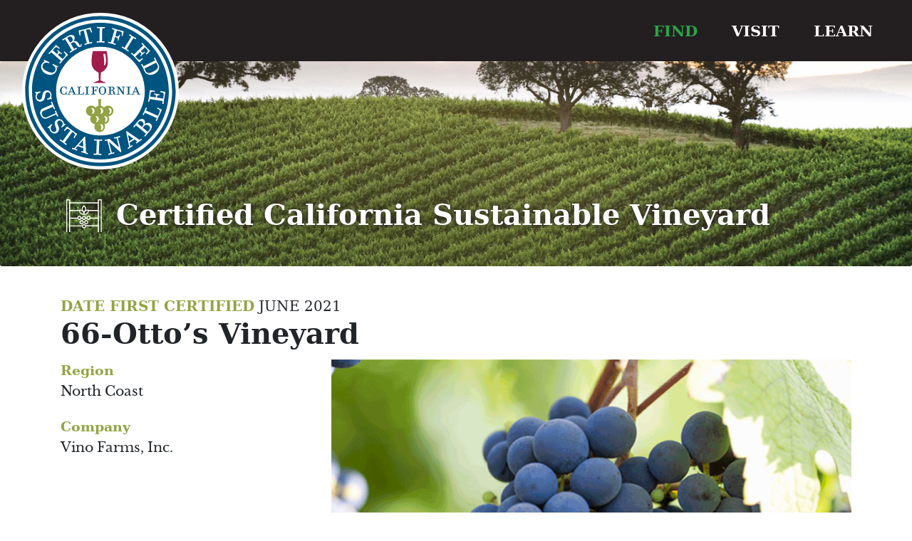

--- FILE ---
content_type: text/html; charset=UTF-8
request_url: https://californiasustainablewine.com/vineyard/66-ottos-vineyard
body_size: 4287
content:
<!DOCTYPE html>
<html lang="en" dir="ltr">
  <head>
    <meta charset="utf-8" />
<script async src="https://www.googletagmanager.com/gtag/js?id=UA-193493052-1"></script>
<script>window.dataLayer = window.dataLayer || [];function gtag(){dataLayer.push(arguments)};gtag("js", new Date());gtag("set", "developer_id.dMDhkMT", true);gtag("config", "UA-193493052-1", {"groups":"default","anonymize_ip":true,"page_placeholder":"PLACEHOLDER_page_path","allow_ad_personalization_signals":false});</script>
<meta name="Generator" content="Drupal 9 (https://www.drupal.org)" />
<meta name="MobileOptimized" content="width" />
<meta name="HandheldFriendly" content="true" />
<meta name="viewport" content="width=device-width, initial-scale=1, shrink-to-fit=no" />
<meta http-equiv="x-ua-compatible" content="ie=edge" />
<link rel="icon" href="/sites/default/files/favicon.ico" type="image/vnd.microsoft.icon" />
<link rel="canonical" href="https://californiasustainablewine.com/vineyard/66-ottos-vineyard" />
<link rel="shortlink" href="https://californiasustainablewine.com/node/99872" />

    <title>66-Otto’s Vineyard | Certified California Sustainable</title>
    <link rel="stylesheet" type="text/css" href="https://cloud.typography.com/6164298/6020612/css/fonts.css" />
    <link rel="stylesheet" media="all" href="/sites/default/files/css/css_Sl4LRMNAKgKC73I4WttbKaFTfRNzrtOxiNi3J1AifR8.css" />
<link rel="stylesheet" media="all" href="/sites/default/files/css/css_b3YoRgXnP4o8B7WFxunJse1Wwd9Uv9zakENKph5hnSs.css" />

    

    <link rel="apple-touch-icon" sizes="180x180" href="/apple-touch-icon.png">
    <link rel="icon" type="image/png" sizes="32x32" href="/favicon-32x32.png">
    <link rel="icon" type="image/png" sizes="16x16" href="/favicon-16x16.png">
    <link rel="manifest" href="/site.webmanifest">
    <link rel="mask-icon" href="/safari-pinned-tab.svg" color="#005480">
    <meta name="msapplication-TileColor" content="#603cba">
    <meta name="theme-color" content="#ffffff">

  </head>
  <body class="layout-no-sidebars has-featured-top page-node-99872 path-node node--type-vineyard fixed-top-nav shrink">
    <a href="#main-content" class="visually-hidden focusable skip-link">
      Skip to main content
    </a>
    
      <div class="dialog-off-canvas-main-canvas" data-off-canvas-main-canvas>
    
  
<div id="page-wrapper">
  <div id="page">
    <header id="header" class="header " role="banner" aria-label="Site header">
      <div class="container-fluid p-0">
                            <nav class="navbar fixed-top-shrink navbar-dark bg-dark navbar-expand-sm" id="navbar-main" >
                        <div class="container">
                            

      <a href="/" title="Home" rel="home" class="navbar-brand">
                        <img src="/themes/custom/fp_theme/images/cswa-logo-circle.svg" alt="Home" class="img-fluid d-inline-block align-top" />
                      <span class="ml-2 d-none d-md-inline site-name">Certified California Sustainable</span>
    </a>
    

                              <button class="navbar-toggler navbar-toggler-right" type="button" data-toggle="collapse" data-target="#CollapsingNavbar" aria-controls="CollapsingNavbar" aria-expanded="false" aria-label="Toggle navigation"><span class="navbar-toggler-icon"></span></button>
                <div class="collapse navbar-collapse " id="CollapsingNavbar">
                    <nav role="navigation" aria-labelledby="block-fp-theme-main-menu-menu" id="block-fp-theme-main-menu" class="ml-auto block block-menu navigation menu--main">
            
  <h2 class="visually-hidden" id="block-fp-theme-main-menu-menu">Main navigation</h2>
  

        
              <ul class="clearfix nav navbar-nav">
                    <li class="nav-item active">
                          <a href="/find" class="nav-link active nav-link--find" data-drupal-link-system-path="find">FIND</a>
              </li>
                <li class="nav-item">
                          <a href="/visit" class="nav-link nav-link--visit" data-drupal-link-system-path="node/34">VISIT</a>
              </li>
                <li class="nav-item">
                          <a href="/learn" class="nav-link nav-link--learn" data-drupal-link-system-path="node/98625">LEARN</a>
              </li>
        </ul>
  


  </nav>


                                </div>
                                                    </div>
                      </nav>
              </div>
    </header>
                      <div class="featured-top">
          <aside class="featured-top__inner section container-fluid p-0 clearfix" role="complementary">
              <section class="region region-featured-top">
    <div data-drupal-messages-fallback class="hidden"></div>

<div  id="block-certifiedcaliforniasustainablevineyard" class="block-content-hero_image jumbotron sliver" style="background-image:url('https://californiasustainablewine.com/sites/default/files/styles/sliver/public/images/hero/Artboard43.png?itok=Tf_NpE0G');">
  <div class="container">
    
        
          <div class="content">
        
<div  class="p-2 text-left jumbotron-text">
    
            <div class="text-formatted field field--name-body field--type-text-with-summary field--label-hidden field__item"><div class="icons">
<h2 class="text-align-left call-out icon vineyard-white">Certified California Sustainable Vineyard</h2>
</div>

</div>
      
  </div>
      </div>
      </div>
</div>

  </section>

          </aside>
        </div>
                        <div id="main-wrapper" class="layout-main-wrapper clearfix">
                  <div id="main" class="container">
            <div class="row row-offcanvas row-offcanvas-left clearfix">
                <main class="main-content col" id="content" role="main">
                  <section class="section">
                    <a id="main-content" tabindex="-1"></a>
                      <div id="block-fp-theme-content--2" class="block block-system block-system-main-block">
  
    
      <div class="content">
      
<article role="article" class="node node--type-vineyard node--view-mode-full clearfix">
  <header>
      </header>
  <div class="node__content clearfix">
    		  
  <div class="field field--name-field-date-first-certified field--type-datetime field--label-inline">
    <div class="field__label">Date first certified</div>
              <div class="field__item"><time datetime="2021-06-01T12:00:00Z" class="datetime">June 2021</time>
</div>
          </div>

            <div class="field field--name-field-display-title field--type-string field--label-hidden field__item"><h1 class="page-title">66-Otto’s Vineyard</h1>
</div>
      
<div  class="row">
    
<div  class="col-md-4">
    
  <div class="field field--name-field-region field--type-string field--label-above">
    <div class="field__label">Region</div>
              <div class="field__item">North Coast</div>
          </div>

  <div class="field field--name-field-organization field--type-entity-reference field--label-above">
    <div class="field__label">Company</div>
              <div class="field__item">Vino Farms, Inc.</div>
          </div>

  </div>
<div  class="col-md-8">
    
            <div class="field field--name-field-fp-image field--type-image field--label-hidden field__item">  <img loading="lazy" class="image-style-wine-label img-fluid" src="/sites/default/files/styles/wine_label/public/default_images/Vineyard%20Landing-Page-Grape-Bunch.png?itok=o21Hwk6J" width="1600" height="1600" alt="vineyards" title="vineyards" />


</div>
      
  </div>
  </div>
		  </div>
</article>

    </div>
  </div>


                  </section>
                </main>
                                        </div>
          </div>
              </div>
                                                <footer class="site-footer">
                                <div class="site-footer__top clearfix">
              <div id="block-greenfooter" class="block-content-footer block block-block-content block-block-contentec2a2ab9-51ee-4633-98e4-1214008a366f">
  
    
      <div class="content">
      
            <div class="text-formatted field field--name-body field--type-text-with-summary field--label-hidden field__item"><h4 class="text-align-center">Become a California Sustainable Winegrowing Ambassador</h4>

<p class="text-align-center">Take this <a href="https://ambassador.discovercaliforniawines.com/" rel="noopener" target="_blank" title="California Sustainable Winegrowing Ambassador Course">free one-hour course</a> to learn about sustainable winegrowing — now offered in English and Spanish.</p>
</div>
      
    </div>
  </div>


            <div class="footer-bg">
                
<div  id="block-footer-" class="block-content-footer block block-block-content block-block-content44ac269f-0241-4a3a-9534-4dd75c7560e9">
  
    
      <div class="content">
      
            <div class="text-formatted field field--name-body field--type-text-with-summary field--label-hidden field__item"><div class="container">
<div class="row align-items-end">
<div class="col-12 col-sm-12 col-md-12 align-items-stretch footer-logo"><img alt="Kiwi standing on oval" class="footer-logo-svg" data-entity-type="" data-entity-uuid="" src="/themes/custom/fp_theme/images/cswa-logo-circle.svg" /></div>
</div>
</div>
</div>
      
    </div>
  </div>
<nav role="navigation" aria-labelledby="block-mainnavigation-menu" id="block-mainnavigation" class="ml-auto block block-menu navigation menu--main">
            
  <h2 class="visually-hidden" id="block-mainnavigation-menu">Main navigation</h2>
  

        
              <ul class="clearfix nav navbar-nav">
                    <li class="nav-item active">
                          <a href="/find" class="nav-link active nav-link--find" data-drupal-link-system-path="find">FIND</a>
              </li>
                <li class="nav-item">
                          <a href="/visit" class="nav-link nav-link--visit" data-drupal-link-system-path="node/34">VISIT</a>
              </li>
                <li class="nav-item">
                          <a href="/learn" class="nav-link nav-link--learn" data-drupal-link-system-path="node/98625">LEARN</a>
              </li>
        </ul>
  


  </nav>
<div id="block-footeraddress" class="block-content-footer block block-block-content block-block-content71d7a4a3-f68c-4897-9b8e-297cdc3844ad">
  
    
      <div class="content">
      
            <div class="text-formatted field field--name-body field--type-text-with-summary field--label-hidden field__item"><p class="text-align-center"><a href="mailto:info@sustainablewinegrowing.org">info@sustainablewinegrowing.org</a><br />
<a href="/node/99203#about">About CSWA</a> | Copyright 2021&nbsp;| <a href="https://live-cswa-2020.pantheonsite.io/sites/default/files/files/Terms%20and%20Conditions%20californiasustainablewine.com.docx" target="_blank" title="Privacy Policy Website Terms and Conditions ">Privacy Disclaimer</a></p>
</div>
      
    </div>
  </div>


              
                <div id="block-tanfooter" class="block-content-footer block block-block-content block-block-contentb5a425d3-3dc1-4d83-935e-e821950317bc">
  
    
      <div class="content">
      
            <div class="text-formatted field field--name-body field--type-text-with-summary field--label-hidden field__item"><p class="text-align-center">Work for a California winery or vineyard and want to get certified? <a href="https://www.sustainablewinegrowing.org/certified-sustainable-winegrowing.php" target="_blank" title="Certified California Sustainable Winegrowing - Learn more!">Learn more. </a></p>
</div>
      
    </div>
  </div>


            </div>
          </div>
                                  </footer>
  </div>
</div>

  </div>

    
    <script type="application/json" data-drupal-selector="drupal-settings-json">{"path":{"baseUrl":"\/","scriptPath":null,"pathPrefix":"","currentPath":"node\/99872","currentPathIsAdmin":false,"isFront":false,"currentLanguage":"en"},"pluralDelimiter":"\u0003","suppressDeprecationErrors":true,"google_analytics":{"account":"UA-193493052-1","trackOutbound":true,"trackMailto":true,"trackTel":true,"trackDownload":true,"trackDownloadExtensions":"7z|aac|arc|arj|asf|asx|avi|bin|csv|doc(x|m)?|dot(x|m)?|exe|flv|gif|gz|gzip|hqx|jar|jpe?g|js|mp(2|3|4|e?g)|mov(ie)?|msi|msp|pdf|phps|png|ppt(x|m)?|pot(x|m)?|pps(x|m)?|ppam|sld(x|m)?|thmx|qtm?|ra(m|r)?|sea|sit|tar|tgz|torrent|txt|wav|wma|wmv|wpd|xls(x|m|b)?|xlt(x|m)|xlam|xml|z|zip","trackDomainMode":1},"field_group":{"html_element":{"mode":"default","context":"view","settings":{"classes":"p-2 text-left jumbotron-text","id":"","element":"div","show_label":false,"label_element":"h3","label_element_classes":"","attributes":"","effect":"none","speed":"fast"}}},"user":{"uid":0,"permissionsHash":"ad5429d54b3e4be3893389dd67951878cc765154f2fc84eee363545636dc962e"}}</script>
<script src="/sites/default/files/js/js_af5QPCY5Cq3FvH3aUmuiD5rj3jH2wIlPRsLhp0vyEEI.js"></script>

  </body>
</html>


--- FILE ---
content_type: image/svg+xml
request_url: https://californiasustainablewine.com/themes/custom/fp_theme/images/cswa-logo-circle.svg
body_size: 9371
content:
<?xml version="1.0" encoding="utf-8"?>
<!-- Generator: Adobe Illustrator 24.0.3, SVG Export Plug-In . SVG Version: 6.00 Build 0)  -->
<svg version="1.1" id="Layer_1" xmlns="http://www.w3.org/2000/svg" xmlns:xlink="http://www.w3.org/1999/xlink" x="0px" y="0px"
	 viewBox="0 0 151.46 151.46" style="enable-background:new 0 0 151.46 151.46;" xml:space="preserve">
<style type="text/css">
	.st0{fill:#F8F8F7;}
	.st1{fill:#FFFFFF;}
	.st2{fill:#005480;}
	.st3{fill:#92A244;}
	.st4{fill:#A21C49;}
</style>
<g>
	<circle class="st1" cx="75.73" cy="75.73" r="75.73"/>
	<g>
		<path class="st2" d="M75.73,3.04c-40.14,0-72.69,32.54-72.69,72.69c0,40.14,32.54,72.69,72.69,72.69
			c40.14,0,72.69-32.54,72.69-72.69C148.42,35.59,115.88,3.04,75.73,3.04z M75.73,144.97c-38.18,0-69.24-31.06-69.24-69.24
			S37.55,6.49,75.73,6.49c38.18,0,69.24,31.06,69.24,69.24S113.91,144.97,75.73,144.97z"/>
		<path class="st2" d="M75.73,9.62c-36.51,0-66.11,29.6-66.11,66.11s29.6,66.11,66.11,66.11c36.51,0,66.11-29.6,66.11-66.11
			S112.24,9.62,75.73,9.62z M118.58,75.73c0,23.63-19.22,42.85-42.85,42.85S32.88,99.36,32.88,75.73S52.1,32.88,75.73,32.88
			S118.58,52.1,118.58,75.73z"/>
		<g>
			<path class="st2" d="M42.76,71.28c-0.28,0-0.3,0.19-0.3,0.36c0,0.11-0.07,0.22-0.17,0.3c-0.45-0.37-0.97-0.73-2.02-0.73
				c-1.95,0-3.59,1.61-3.59,3.98c0,2.38,1.65,3.97,3.59,3.97c1.07,0,1.55-0.3,2.02-0.71c0.09,0.06,0.17,0.17,0.17,0.3
				s0.04,0.36,0.3,0.36c0.28,0,0.3-0.15,0.3-0.34v-2.34c0-0.15-0.02-0.36-0.3-0.36c-0.28,0-0.3,0.24-0.3,0.36
				c0,1.18-0.9,2.13-2.08,2.13c-1.42,0-2.21-0.92-2.21-3.37c0-2.47,0.79-3.37,2.21-3.37c1.18,0,2.08,0.95,2.08,2.11
				c0,0.15,0.02,0.36,0.3,0.36c0.28,0,0.3-0.21,0.3-0.36v-2.32C43.06,71.41,43.02,71.28,42.76,71.28z"/>
			<path class="st2" d="M52.21,78.41c-0.19,0-0.24,0.02-0.84,0.02l-2.94-6.96c-0.07-0.19-0.11-0.26-0.3-0.26
				c-0.19,0-0.24,0.09-0.3,0.26l-3.03,6.96c-0.51,0-0.65-0.02-0.84-0.02c-0.15,0-0.28,0.13-0.28,0.34c0,0.21,0.13,0.32,0.28,0.32
				c0.17,0,0.28-0.09,1.18-0.09c0.94,0,1.03,0.09,1.22,0.09c0.13,0,0.28-0.11,0.28-0.32c0-0.21-0.15-0.34-0.28-0.34
				c-0.19,0-0.41,0.02-0.88,0.02l0.69-1.61h3.12l0.67,1.61c-0.54,0-0.6-0.02-0.79-0.02c-0.13,0-0.28,0.13-0.28,0.34
				c0,0.21,0.15,0.32,0.28,0.32c0.19,0,0.3-0.09,1.5-0.09h0.02c1.27,0,1.33,0.09,1.52,0.09c0.13,0,0.28-0.11,0.28-0.32
				C52.49,78.54,52.34,78.41,52.21,78.41z M46.44,76.16l1.31-3.01l1.25,3.01H46.44z"/>
			<path class="st2" d="M59.45,76.5c-0.21,0-0.32,0.13-0.32,0.28c0,1.33-0.3,1.68-1.37,1.68h-1.91v-6.53c0.9,0,1.01,0.02,1.2,0.02
				c0.15,0,0.28-0.11,0.28-0.32c0-0.21-0.13-0.34-0.28-0.34c-0.19,0-0.3,0.09-1.81,0.09h-0.09c-1.52,0-1.63-0.09-1.81-0.09
				c-0.15,0-0.28,0.13-0.28,0.34c0,0.21,0.13,0.32,0.28,0.32c0.19,0,0.3-0.02,1.2-0.02v6.49c-0.9,0-1.01-0.02-1.2-0.02
				c-0.15,0-0.28,0.13-0.28,0.34c0,0.21,0.13,0.32,0.28,0.32c0.19,0,0.3-0.09,1.81-0.09l3.18,0.04c0.3,0,0.88,0.07,1.05,0.07
				c0.15,0,0.28-0.13,0.28-0.32v-0.52c0-0.77,0.07-1.27,0.07-1.46C59.73,76.63,59.63,76.5,59.45,76.5z"/>
			<path class="st2" d="M60.96,78.41c-0.15,0-0.28,0.13-0.28,0.34c0,0.21,0.13,0.32,0.28,0.32c0.19,0,0.3-0.09,1.81-0.09h0.09
				c1.52,0,1.63,0.09,1.81,0.09c0.15,0,0.28-0.11,0.28-0.32c0-0.21-0.13-0.34-0.28-0.34c-0.19,0-0.3,0.02-1.2,0.02v-6.49
				c0.9,0,1.01,0.02,1.2,0.02c0.15,0,0.28-0.11,0.28-0.32c0-0.21-0.13-0.34-0.28-0.34c-0.19,0-0.3,0.09-1.81,0.09h-0.09
				c-1.52,0-1.63-0.09-1.81-0.09c-0.15,0-0.28,0.13-0.28,0.34c0,0.21,0.13,0.32,0.28,0.32c0.19,0,0.3-0.02,1.2-0.02v6.49
				C61.26,78.43,61.15,78.41,60.96,78.41z"/>
			<path class="st2" d="M71.22,71.92c1.08,0,1.38,0.34,1.38,1.68c0,0.13,0.11,0.28,0.3,0.28c0.21,0,0.3-0.15,0.3-0.28
				c0-0.19-0.07-0.71-0.07-1.48v-0.51c0-0.21-0.13-0.34-0.28-0.34c-0.17,0-0.75,0.09-1.05,0.09c-0.36,0-2.58,0.02-3.01,0.02
				c-1.52,0-1.63-0.09-1.81-0.09c-0.15,0-0.28,0.13-0.28,0.34c0,0.21,0.13,0.32,0.28,0.32c0.19,0,0.3-0.02,1.2-0.02v6.45
				c-0.9,0-1.01,0-1.2,0c-0.15,0-0.28,0.11-0.28,0.32c0,0.21,0.13,0.34,0.28,0.34c0.19,0,0.3-0.09,1.81-0.09h0.09
				c1.52,0,1.63,0.09,1.81,0.09c0.15,0,0.28-0.13,0.28-0.34c0-0.21-0.13-0.32-0.28-0.32c-0.19,0-0.3,0-1.2,0V75.3h1.01
				c0.45,0,0.82,0.36,0.82,0.9c0,0.17,0.04,0.32,0.24,0.32c0.21,0,0.21-0.15,0.21-0.32c0-0.19-0.04-0.43-0.04-1.09v-0.19
				c0-0.65,0.04-0.9,0.04-1.09c0-0.17,0-0.32-0.21-0.32c-0.21,0-0.24,0.15-0.24,0.32c0,0.54-0.37,0.9-0.82,0.9h-1.01v-2.82H71.22z"
				/>
			<path class="st2" d="M74.07,75.19c0,2.38,1.65,3.97,3.59,3.97c1.96,0,3.59-1.59,3.59-3.97c0-2.38-1.63-3.98-3.59-3.98
				C75.71,71.21,74.07,72.82,74.07,75.19z M79.75,75.19c0,2.54-0.73,3.37-2.09,3.37c-1.37,0-2.1-0.82-2.1-3.37
				c0-2.54,0.73-3.37,2.1-3.37C79.02,71.82,79.75,72.65,79.75,75.19z"/>
			<path class="st2" d="M90.14,78.07c-0.15,0-0.28,0.13-0.28,0.3c0,0.22-0.04,0.39-0.28,0.39c-0.22,0-0.34-0.19-0.34-0.49
				c0-0.39,0.06-0.49,0.06-1.27c0-0.88-0.6-1.78-1.78-2.08c0.9-0.19,1.78-0.9,1.78-1.76c0-0.97-0.9-1.81-2.9-1.81
				c-0.47,0-1.16,0.04-1.53,0.04c-1.42,0-1.53-0.09-1.72-0.09c-0.15,0-0.28,0.13-0.28,0.34c0,0.21,0.13,0.32,0.28,0.32
				c0.19,0,0.3-0.02,1.2-0.02v6.49c-0.9,0-1.01-0.02-1.2-0.02c-0.15,0-0.28,0.13-0.28,0.34c0,0.21,0.13,0.32,0.28,0.32
				c0.19,0,0.3-0.09,1.81-0.09h0.09c1.52,0,1.63,0.09,1.81,0.09c0.15,0,0.28-0.11,0.28-0.32c0-0.21-0.13-0.34-0.28-0.34
				c-0.19,0-0.3,0.02-1.2,0.02v-3.14h0.73c1.37,0,1.57,0.49,1.57,1.72c0,1.78,0.6,2.21,1.53,2.21c0.39,0,0.94-0.28,0.94-0.86
				C90.44,78.2,90.31,78.07,90.14,78.07z M86.08,74.74h-0.41v-2.82c0,0,0.39,0,0.52,0c1.29,0,1.72,0.41,1.72,1.31
				C87.91,74.37,87.28,74.74,86.08,74.74z"/>
			<path class="st2" d="M99.27,71.3c-0.19,0-0.28,0.09-1.37,0.09h-0.04c-1.07,0-1.16-0.09-1.35-0.09c-0.15,0-0.28,0.13-0.28,0.34
				c0,0.21,0.13,0.32,0.28,0.32c0.19,0,0.26-0.02,1.05-0.02v4.79l-3.4-4.88c-0.26-0.37-0.37-0.47-0.6-0.47
				c-0.13,0-0.34,0.02-0.52,0.02h-0.17c-1.09,0-1.18-0.09-1.37-0.09c-0.13,0-0.28,0.13-0.28,0.34c0,0.21,0.15,0.32,0.28,0.32
				c0.19,0,0.28-0.02,1.05-0.02v6.49c-0.77,0-0.86-0.02-1.05-0.02c-0.13,0-0.28,0.13-0.28,0.34c0,0.21,0.15,0.32,0.28,0.32
				c0.19,0,0.28-0.09,1.37-0.09h0.04c1.08,0,1.16,0.09,1.35,0.09c0.15,0,0.28-0.11,0.28-0.32c0-0.21-0.13-0.34-0.28-0.34
				c-0.19,0-0.28,0.02-1.05,0.02v-5.65l4.28,6.15c0.15,0.19,0.23,0.26,0.41,0.26c0.15,0,0.32-0.09,0.32-0.43v-6.83
				c0.77,0,0.86,0.02,1.05,0.02c0.13,0,0.28-0.11,0.28-0.32C99.55,71.43,99.4,71.3,99.27,71.3z"/>
			<path class="st2" d="M104.79,71.95c0.15,0,0.28-0.11,0.28-0.32c0-0.21-0.13-0.34-0.28-0.34c-0.19,0-0.3,0.09-1.81,0.09h-0.09
				c-1.52,0-1.63-0.09-1.81-0.09c-0.15,0-0.28,0.13-0.28,0.34c0,0.21,0.13,0.32,0.28,0.32c0.19,0,0.3-0.02,1.2-0.02v6.49
				c-0.9,0-1.01-0.02-1.2-0.02c-0.15,0-0.28,0.13-0.28,0.34c0,0.21,0.13,0.32,0.28,0.32c0.19,0,0.3-0.09,1.81-0.09h0.09
				c1.52,0,1.63,0.09,1.81,0.09c0.15,0,0.28-0.11,0.28-0.32c0-0.21-0.13-0.34-0.28-0.34c-0.19,0-0.3,0.02-1.2,0.02v-6.49
				C104.49,71.94,104.6,71.95,104.79,71.95z"/>
			<path class="st2" d="M105.84,78.41c-0.15,0-0.28,0.13-0.28,0.34c0,0.21,0.13,0.32,0.28,0.32c0.17,0,0.28-0.09,1.18-0.09
				c0.94,0,1.03,0.09,1.22,0.09c0.13,0,0.28-0.11,0.28-0.32c0-0.21-0.15-0.34-0.28-0.34c-0.19,0-0.41,0.02-0.88,0.02l0.69-1.61h3.12
				l0.67,1.61c-0.54,0-0.6-0.02-0.79-0.02c-0.13,0-0.28,0.13-0.28,0.34c0,0.21,0.15,0.32,0.28,0.32c0.19,0,0.3-0.09,1.5-0.09h0.02
				c1.27,0,1.33,0.09,1.52,0.09c0.13,0,0.28-0.11,0.28-0.32c0-0.21-0.15-0.34-0.28-0.34c-0.19,0-0.24,0.02-0.84,0.02l-2.94-6.96
				c-0.07-0.19-0.11-0.26-0.3-0.26c-0.19,0-0.24,0.09-0.3,0.26l-3.03,6.96C106.17,78.43,106.03,78.41,105.84,78.41z M109.64,73.15
				l1.25,3.01h-2.56L109.64,73.15z"/>
		</g>
		<path class="st3" d="M83.1,89.74c-1.65,0-3.12,0.79-4.06,2.01c-0.73-0.95-1.78-1.64-2.99-1.9l0.27-6.3h-2.7l0.26,6.31
			c-1.2,0.26-2.23,0.95-2.96,1.89c-0.93-1.23-2.4-2.02-4.06-2.02c-2.82,0-5.11,2.29-5.11,5.12c0,2.73,2.15,4.95,4.86,5.1
			c-0.5,0.78-0.79,1.71-0.79,2.72c0,2.67,2.06,4.86,4.67,5.09c-0.39,0.73-0.62,1.56-0.62,2.44c0,2.82,2.29,5.11,5.11,5.11
			c2.82,0,5.12-2.29,5.12-5.11c0-0.88-0.23-1.71-0.61-2.44c2.62-0.22,4.67-2.41,4.67-5.09c0-1-0.3-1.93-0.79-2.72
			c2.69-0.14,4.85-2.37,4.85-5.1C88.22,92.03,85.93,89.74,83.1,89.74z M67.59,97.73c-0.19-0.54,0.79-1.63,0.64-2.83
			c-0.23-1.91-1.28-2-1.21-2.58c0.06-0.57,2.81-0.6,3.03,2.32C70.22,97.04,67.78,98.27,67.59,97.73z M71.7,105.67
			c-0.19-0.54,0.78-1.62,0.64-2.83c-0.23-1.91-1.28-2-1.21-2.58c0.07-0.57,2.82-0.6,3.02,2.32
			C74.32,104.98,71.88,106.21,71.7,105.67z M78.29,94.64c0.17,2.4-2.26,3.63-2.45,3.09c-0.19-0.54,0.78-1.63,0.64-2.83
			c-0.24-1.91-1.28-2-1.22-2.58C75.33,91.75,78.08,91.72,78.29,94.64z M76.01,113.4c-0.18-0.54,0.79-1.62,0.64-2.83
			c-0.23-1.91-1.27-2.01-1.21-2.58c0.07-0.57,2.82-0.6,3.03,2.32C78.64,112.71,76.2,113.94,76.01,113.4z M80.03,105.67
			c-0.19-0.54,0.78-1.62,0.64-2.83c-0.24-1.91-1.28-2-1.21-2.58c0.07-0.57,2.81-0.6,3.03,2.32
			C82.65,104.98,80.21,106.21,80.03,105.67z M84.08,97.73c-0.18-0.54,0.79-1.63,0.64-2.83c-0.24-1.91-1.28-2-1.21-2.58
			c0.07-0.57,2.81-0.6,3.02,2.32C86.71,97.04,84.27,98.27,84.08,97.73z"/>
		<path class="st4" d="M73.88,57.88l0.32,7.47c-3.27,1.43-6.05,2.51-6.06,2.52h13.7c-0.01-0.01-2.8-1.1-6.07-2.53l0.32-7.46
			c3.06-1.58,5.91-4.07,6.51-7.56c0.7-4.03-0.19-9.69-0.96-13.38H68.33c-0.76,3.69-1.65,9.35-0.95,13.38
			C67.98,53.8,70.83,56.31,73.88,57.88z M78.84,39.73l0.11-0.01l0.13,0h0.93l0.05,0c0.26,0.05,0.3,0.33,0.32,0.4
			c0,0.01,0.61,2.97,0.66,5.99c0,0.05,0,0.11,0,0.17c-0.03,2.05-0.49,4.02-1.27,4.52c-0.09,0.05-0.17,0.08-0.27,0.08
			c-0.24,0-0.36-0.17-0.33-0.37c0.08-0.58,0.18-1.59,0.18-2.4c0-3.35-0.74-7.68-0.77-7.85c-0.01-0.04-0.01-0.08-0.02-0.13
			C78.53,39.83,78.78,39.74,78.84,39.73z"/>
		<g>
			<g>
				<path class="st1" d="M13.09,81.66c-0.2-1.47,0.33-2.97,0.78-3.73c-0.16-0.08-0.36-0.19-0.65-0.15
					c-0.47,0.07-0.67-0.01-0.72-0.42c-0.06-0.48,0.17-0.62,0.53-0.67l4.12-0.57c0.36-0.05,0.67,0.02,0.73,0.46
					c0.06,0.44-0.29,0.59-0.58,0.63c-2.24,0.31-3.31,2.65-3.11,4.12c0.22,1.61,1.01,3.03,2.99,2.75c1.26-0.17,1.87-1.16,2.19-3.09
					l0.25-1.43c0.33-1.86,1.23-4.14,3.83-4.5c2.89-0.4,4.62,1.73,4.95,4.08c0.17,1.26-0.19,2.39-0.57,3.04
					c0.01,0.07,0.13,0.19,0.35,0.16c0.32-0.05,0.67,0.01,0.72,0.42c0.06,0.48-0.21,0.59-0.54,0.63l-3.58,0.5
					c-0.29,0.04-0.63-0.02-0.69-0.43c-0.06-0.48,0.29-0.6,0.54-0.63c1.2-0.17,2.96-1.25,2.65-3.54c-0.2-1.47-1.12-2.8-2.82-2.57
					c-1.19,0.17-1.86,1.23-2.02,2.44l-0.21,1.66c-0.39,2.77-1.61,4.64-4.1,4.99C15.16,86.25,13.42,84.12,13.09,81.66z"/>
				<path class="st1" d="M19.46,99.07c0.83,1.93,2.52,2.63,4.44,1.81l8.65-3.72c-0.57-1.33-0.66-1.44-0.8-1.76
					c-0.1-0.22,0-0.56,0.36-0.72c0.37-0.16,0.71-0.01,0.81,0.21c0.14,0.32,0.04,0.55,0.83,2.39l0.01,0.03
					c0.8,1.87,1.03,1.92,1.16,2.24c0.1,0.22-0.03,0.58-0.4,0.74c-0.37,0.16-0.68-0.01-0.78-0.23c-0.13-0.32-0.17-0.49-0.73-1.79
					l-8.65,3.72c-2.92,1.26-5.23-0.34-6.36-2.97c-1.1-2.57-0.68-5.37,2.24-6.63l8.65-3.72c-0.67-1.55-0.77-1.69-0.91-2.01
					c-0.11-0.25,0-0.56,0.37-0.72c0.37-0.16,0.7-0.04,0.81,0.21c0.13,0.32,0.04,0.55,1.15,3.15l0.05,0.13
					c1.12,2.6,1.37,2.71,1.5,3.03c0.09,0.22-0.03,0.58-0.4,0.74c-0.37,0.16-0.68-0.01-0.78-0.23c-0.13-0.32-0.18-0.52-0.84-2.04
					l-9.06,3.89C18.9,95.64,18.76,97.42,19.46,99.07z"/>
				<path class="st1" d="M27.59,114.71c-0.93-1.15-1.26-2.71-1.26-3.59c-0.18,0.01-0.41,0.02-0.63,0.2
					c-0.37,0.3-0.58,0.33-0.84,0.01c-0.3-0.37-0.17-0.61,0.11-0.84l3.24-2.62c0.28-0.23,0.57-0.33,0.86,0.02
					c0.28,0.35,0.06,0.66-0.17,0.84c-1.76,1.43-1.47,3.98-0.54,5.14c1.02,1.26,2.43,2.07,4,0.81c0.99-0.8,1-1.96,0.28-3.77
					l-0.53-1.35c-0.68-1.76-1.08-4.18,0.96-5.83c2.27-1.84,4.86-0.91,6.36,0.94c0.8,0.99,1.08,2.14,1.08,2.89
					c0.04,0.06,0.21,0.09,0.38-0.04c0.26-0.21,0.58-0.33,0.84-0.01c0.3,0.38,0.12,0.61-0.14,0.82l-2.81,2.27
					c-0.23,0.18-0.55,0.31-0.81-0.01c-0.3-0.38-0.06-0.66,0.13-0.82c0.94-0.76,1.89-2.59,0.44-4.39c-0.93-1.15-2.42-1.82-3.75-0.74
					c-0.93,0.76-0.95,2.01-0.47,3.13L35,109.3c1.1,2.57,1.03,4.8-0.93,6.39C31.74,117.57,29.15,116.64,27.59,114.71z"/>
				<path class="st1" d="M50.07,120.96c-0.31-0.23-0.3-0.58-0.15-0.79c1.56-2.12,1.5-2.97-0.09-4.14l-1.17-0.86l-7.52,10.25
					c1.34,0.98,1.53,1.07,1.81,1.28c0.22,0.16,0.27,0.51,0.03,0.84c-0.24,0.32-0.56,0.36-0.78,0.19c-0.28-0.2-0.34-0.47-2.59-2.13
					l-0.11-0.08c-2.28-1.67-2.56-1.65-2.84-1.85c-0.19-0.14-0.29-0.48-0.05-0.81c0.24-0.32,0.61-0.36,0.81-0.22
					c0.28,0.2,0.42,0.36,1.76,1.33l7.52-10.25l-1.14-0.84c-1.62-1.18-2.45-0.98-4.01,1.14c-0.15,0.21-0.49,0.32-0.77,0.12
					c-0.3-0.23-0.27-0.56-0.12-0.77c0.22-0.29,0.93-1.04,1.82-2.24l0.59-0.8c0.24-0.32,0.58-0.39,0.8-0.23
					c0.25,0.19,1.01,0.97,1.45,1.29l6.01,4.41c0.42,0.3,1.39,0.79,1.64,0.97c0.23,0.17,0.27,0.51,0.03,0.84l-0.58,0.8
					c-0.89,1.21-1.35,2.13-1.57,2.43C50.69,121.05,50.37,121.18,50.07,120.96z"/>
				<path class="st1" d="M53.7,128.93l-2.23,2.54c0.82,0.29,1.22,0.38,1.54,0.5c0.23,0.08,0.41,0.41,0.28,0.79
					c-0.13,0.38-0.47,0.5-0.69,0.42c-0.33-0.11-0.43-0.34-2.06-0.91c-1.57-0.54-1.82-0.44-2.11-0.54c-0.26-0.09-0.42-0.38-0.29-0.76
					c0.13-0.38,0.44-0.54,0.7-0.45c0.33,0.11,0.58,0.24,1.46,0.54l9.73-10.98c0.2-0.28,0.36-0.42,0.69-0.3
					c0.32,0.11,0.34,0.27,0.35,0.66l0.68,14.6c1.05,0.36,1.15,0.36,1.48,0.48c0.23,0.08,0.4,0.41,0.27,0.79
					c-0.13,0.38-0.46,0.5-0.69,0.42c-0.32-0.11-0.36-0.32-2.58-1.09l-0.03-0.01c-2.09-0.72-2.34-0.62-2.67-0.74
					c-0.23-0.08-0.42-0.38-0.29-0.76c0.13-0.38,0.48-0.53,0.7-0.45c0.32,0.11,0.41,0.18,1.36,0.51l-0.15-3.37L53.7,128.93z
					 M59.07,129.45l-0.26-6.31l-4.21,4.76L59.07,129.45z"/>
				<path class="st1" d="M76.32,136.39c0.27,0.01,0.51,0.28,0.49,0.68c-0.02,0.4-0.27,0.61-0.54,0.6c-0.34-0.02-0.55-0.21-3.34-0.33
					l-0.17,0c-2.79-0.12-3.01,0.05-3.35,0.04c-0.28-0.01-0.51-0.24-0.49-0.64c0.02-0.4,0.27-0.65,0.55-0.63
					c0.34,0.02,0.55,0.06,2.2,0.13l0.56-12.64c-1.65-0.07-1.86-0.04-2.21-0.06c-0.28-0.01-0.51-0.24-0.49-0.64
					c0.02-0.4,0.27-0.65,0.55-0.63c0.34,0.02,0.54,0.21,3.33,0.32l0.17,0.01c2.79,0.12,3.01-0.05,3.35-0.04
					c0.28,0.01,0.51,0.28,0.49,0.68c-0.02,0.4-0.27,0.61-0.54,0.6c-0.34-0.02-0.55-0.06-2.21-0.13l-0.56,12.65
					C75.77,136.41,75.98,136.38,76.32,136.39z"/>
				<path class="st1" d="M86.69,135.39c1.37-0.35,1.53-0.43,1.87-0.51c0.27-0.07,0.56,0.12,0.66,0.51c0.1,0.39-0.08,0.66-0.34,0.73
					c-0.34,0.09-0.51-0.06-2.45,0.44l-0.07,0.02c-1.94,0.49-2.06,0.71-2.4,0.8c-0.23,0.06-0.55-0.08-0.65-0.47
					c-0.1-0.39,0.1-0.7,0.34-0.76c0.34-0.09,0.51-0.1,1.88-0.44l-3.13-12.26c-1.37,0.35-1.53,0.43-1.87,0.51
					c-0.23,0.06-0.55-0.09-0.65-0.48c-0.1-0.39,0.1-0.7,0.34-0.76c0.33-0.08,0.54,0.05,2.48-0.44l0.3-0.08
					c0.33-0.08,0.69-0.21,0.93-0.27c0.4-0.1,0.65,0.02,1.29,0.61l8.44,7.67l-2.31-9.04c-1.41,0.36-1.53,0.43-1.86,0.51
					c-0.27,0.07-0.56-0.08-0.66-0.48c-0.1-0.39,0.07-0.69,0.34-0.76c0.33-0.08,0.55,0.05,2.45-0.44l0.07-0.02
					c1.94-0.5,2.06-0.72,2.39-0.8c0.23-0.06,0.57,0.12,0.67,0.51s-0.11,0.67-0.35,0.73c-0.33,0.08-0.51,0.09-1.88,0.44l3.3,12.89
					c0.16,0.64-0.1,0.89-0.36,0.96c-0.34,0.09-0.5-0.02-0.86-0.31l-10.62-9.67L86.69,135.39z"/>
				<path class="st1" d="M103.86,125.66l0.68,3.32c0.72-0.48,1.04-0.74,1.33-0.93c0.2-0.13,0.57-0.07,0.8,0.26
					c0.22,0.33,0.11,0.67-0.09,0.8c-0.29,0.19-0.53,0.13-1.97,1.09c-1.38,0.92-1.45,1.18-1.71,1.36c-0.23,0.15-0.55,0.1-0.78-0.23
					c-0.22-0.33-0.16-0.68,0.07-0.84c0.29-0.19,0.54-0.31,1.31-0.83l-2.88-14.4c-0.1-0.33-0.11-0.54,0.18-0.73
					c0.29-0.19,0.42-0.11,0.74,0.12l12.03,8.3c0.92-0.61,0.99-0.7,1.27-0.89c0.2-0.13,0.57-0.08,0.8,0.26
					c0.22,0.33,0.11,0.67-0.09,0.8c-0.29,0.19-0.47,0.1-2.42,1.39l-0.03,0.02c-1.84,1.22-1.91,1.49-2.19,1.68
					c-0.2,0.13-0.55,0.1-0.78-0.23c-0.22-0.34-0.13-0.7,0.07-0.84c0.29-0.19,0.39-0.22,1.23-0.77l-2.78-1.92L103.86,125.66z
					 M107.51,121.68l-5.18-3.61l1.25,6.23L107.51,121.68z"/>
				<path class="st1" d="M119.27,119.4c-0.17,0.21-0.5,0.26-0.81,0c-0.3-0.26-0.35-0.61-0.17-0.82c0.22-0.27,0.38-0.4,1.44-1.67
					l-9.73-8.11c-1.06,1.27-1.16,1.45-1.39,1.72c-0.18,0.21-0.5,0.26-0.81,0c-0.31-0.26-0.35-0.61-0.17-0.82
					c0.22-0.27,0.49-0.31,2.17-2.32c0.44-0.53,1.2-1.56,1.75-2.22c2.36-2.84,4.68-3.05,6.14-1.84c1.24,1.03,1.32,3.03,0.68,4.43
					c1.69-1.51,4.13-1.81,5.61-0.57c1.82,1.52,2.04,4-0.32,6.83c-0.88,1.06-1.74,1.92-2.47,2.79
					C119.48,118.86,119.49,119.13,119.27,119.4z M112.16,106.15c-0.15,0.19-0.62,0.74-0.62,0.74l4.23,3.53l0.49-0.58
					c1.41-1.69,1.6-3.06-0.1-4.49C114.81,104.22,113.69,104.32,112.16,106.15z M117.76,109.7l-1.17,1.4l4.79,4
					c0,0,0.53-0.63,1.3-1.56c1.52-1.83,1.33-3.02-0.35-4.43C120.93,107.94,119.17,108,117.76,109.7z"/>
				<path class="st1" d="M132.69,96.42c0.81-1.79,0.41-2.58-1.95-3.65c-0.27-0.12-0.41-0.41-0.26-0.76
					c0.14-0.31,0.45-0.36,0.71-0.25c0.33,0.15,1.17,0.68,2.53,1.3l0.93,0.42c0.33,0.15,0.46,0.48,0.35,0.73
					c-0.13,0.28-0.7,1.2-0.93,1.7l-2.49,5.31c-1.15,2.55-1.07,2.81-1.22,3.12c-0.11,0.25-0.41,0.38-0.78,0.21
					c-0.36-0.16-0.5-0.49-0.38-0.74c0.14-0.31,0.26-0.49,0.94-2l-11.53-5.22c-0.68,1.51-0.74,1.71-0.88,2.03
					c-0.11,0.25-0.41,0.38-0.78,0.22c-0.36-0.17-0.5-0.49-0.38-0.74c0.14-0.31,0.4-0.43,1.55-2.97l0.07-0.15
					c1.15-2.55,1.07-2.81,1.21-3.12c0.11-0.25,0.45-0.37,0.81-0.2c0.37,0.17,0.47,0.48,0.35,0.73c-0.14,0.31-0.26,0.49-0.94,2
					l11.59,5.25L132.69,96.42z"/>
				<path class="st1" d="M129.34,80.66c0.13-0.82-0.45-1.61-1.5-1.77c-0.32-0.05-0.6-0.17-0.54-0.54c0.06-0.38,0.34-0.33,0.67-0.28
					c0.36,0.06,0.82,0.2,2.08,0.4l0.36,0.06c1.26,0.2,1.74,0.2,2.1,0.26c0.32,0.05,0.61,0.1,0.55,0.47
					c-0.06,0.38-0.36,0.4-0.68,0.35c-1.05-0.16-1.84,0.41-1.97,1.23l-0.18,1.16l6.09,0.95l0.5-3.21c0.3-1.98-0.3-2.59-2.86-2.99
					c-0.29-0.05-0.51-0.29-0.45-0.67c0.06-0.38,0.34-0.51,0.63-0.46c0.36,0.06,1.31,0.34,2.79,0.58l1.01,0.16
					c0.36,0.06,0.57,0.37,0.53,0.61c-0.05,0.31-0.36,1.34-0.44,1.89l-0.94,5.54c-0.43,2.76-0.28,2.99-0.34,3.33
					c-0.04,0.27-0.3,0.48-0.69,0.42c-0.4-0.06-0.61-0.34-0.57-0.61c0.06-0.34,0.12-0.54,0.38-2.18l-12.52-1.95
					c-0.26,1.64-0.25,1.85-0.3,2.19c-0.04,0.27-0.3,0.48-0.69,0.42c-0.4-0.06-0.61-0.34-0.57-0.61c0.05-0.34,0.27-0.51,0.7-3.28
					l0.74-4.95c0.08-0.54,0.07-1.63,0.11-1.94c0.04-0.27,0.33-0.47,0.73-0.41l0.97,0.15c1.48,0.23,2.51,0.25,2.87,0.31
					c0.25,0.04,0.51,0.26,0.46,0.6c-0.06,0.38-0.38,0.53-0.63,0.5c-2.6-0.4-3.33,0.04-3.64,1.98l-0.41,2.63l5.44,0.85L129.34,80.66z
					"/>
			</g>
		</g>
		<g>
			<g>
				<path class="st1" d="M34.8,52.42c-0.21,0.43-0.63,0.3-0.86,0.19c-0.23-0.11-0.49-0.08-0.66,0.02c0.36,1.11,0.51,2.16-0.33,3.9
					c-1.52,3.18-5.6,4.53-9.78,2.52c-4.18-2-5.73-6.05-4.21-9.23c0.82-1.71,1.85-2.27,2.86-2.68c-0.06-0.22-0.2-0.43-0.4-0.53
					c-0.29-0.14-0.61-0.33-0.39-0.79c0.21-0.43,0.47-0.38,0.83-0.21l4.08,1.96c0.26,0.13,0.61,0.33,0.39,0.79
					c-0.22,0.46-0.6,0.31-0.86,0.19c-2.04-0.98-4.42-0.31-5.34,1.61c-1.11,2.32-0.14,4.36,4.2,6.45c4.31,2.07,6.54,1.56,7.65-0.77
					c0.92-1.92-0.06-4.2-2.13-5.19c-0.2-0.1-0.61-0.33-0.39-0.79c0.22-0.46,0.6-0.32,0.86-0.19l4.11,1.97
					C34.77,51.8,35.02,51.96,34.8,52.42z"/>
				<path class="st1" d="M34.51,39.02c0.54-0.61,0.47-1.58-0.32-2.28c-0.25-0.22-0.42-0.46-0.17-0.74c0.25-0.28,0.47-0.09,0.71,0.13
					c0.27,0.24,0.59,0.61,1.54,1.46l0.27,0.24c0.96,0.85,1.36,1.11,1.63,1.35c0.25,0.22,0.47,0.41,0.22,0.69
					c-0.25,0.28-0.51,0.14-0.76-0.08c-0.79-0.7-1.76-0.66-2.3-0.05l-0.76,0.86l4.62,4.09l2.11-2.38c1.3-1.47,1.12-2.31-0.82-4.03
					c-0.22-0.19-0.28-0.51-0.03-0.79c0.25-0.28,0.55-0.24,0.77-0.04c0.27,0.24,0.92,1,2.04,1.99l0.77,0.68
					c0.27,0.24,0.29,0.61,0.13,0.79c-0.2,0.23-1.01,0.92-1.37,1.32l-3.72,4.09c-1.82,2.06-1.82,2.33-2.04,2.58
					c-0.18,0.2-0.5,0.24-0.8-0.03c-0.3-0.27-0.33-0.61-0.15-0.82c0.23-0.25,0.39-0.38,1.47-1.6l-9.49-8.39
					c-1.08,1.22-1.18,1.39-1.41,1.65c-0.18,0.2-0.5,0.24-0.8-0.03c-0.3-0.27-0.34-0.61-0.15-0.82c0.22-0.25,0.49-0.29,2.31-2.34
					l3.23-3.7c0.36-0.41,0.92-1.31,1.12-1.54c0.18-0.2,0.53-0.21,0.83,0.06l0.74,0.65c1.12,0.99,1.98,1.57,2.25,1.81
					c0.19,0.17,0.3,0.49,0.08,0.74c-0.25,0.28-0.6,0.24-0.79,0.07c-1.97-1.74-2.82-1.77-4.1-0.33l-1.73,1.95l4.13,3.65L34.51,39.02z
					"/>
				<path class="st1" d="M54.37,29.22c0.8,1.31,0.81,1.51,1.21,2.17c0.31,0.5,0.67,0.7,1.02,0.49c0.38-0.23,0.26-0.54,0.03-0.92
					c-0.17-0.28-0.1-0.62,0.13-0.76c0.26-0.16,0.59-0.07,0.74,0.18c0.59,0.96,0.04,1.94-0.57,2.31c-1.45,0.88-2.81,0.73-4.62-2.23
					c-1.26-2.05-2.07-2.67-4.18-1.38l-1.12,0.69l3.2,5.23c1.39-0.85,1.54-0.98,1.83-1.16c0.23-0.14,0.57-0.05,0.78,0.3
					c0.21,0.34,0.12,0.65-0.11,0.79c-0.29,0.18-0.56,0.12-2.9,1.55l-0.15,0.09c-2.34,1.43-2.42,1.69-2.7,1.87
					c-0.23,0.14-0.55,0.08-0.76-0.27c-0.21-0.34-0.14-0.68,0.09-0.82c0.29-0.18,0.48-0.25,1.87-1.1l-6.61-10.8
					c-1.39,0.85-1.54,0.98-1.83,1.16c-0.23,0.14-0.55,0.08-0.76-0.27c-0.21-0.34-0.14-0.68,0.09-0.82c0.29-0.18,0.56-0.13,2.76-1.47
					c0.58-0.35,1.61-1.07,2.33-1.51c3.09-1.89,5.34-1.33,6.33,0.29c0.88,1.43,0.25,3.44-0.95,4.6
					C51.63,26.83,53.47,27.76,54.37,29.22z M44.39,23.68c-0.21,0.12-0.81,0.49-0.81,0.49l2.88,4.7l0.63-0.39
					c1.85-1.13,2.45-2.35,1.29-4.25C47.47,22.75,46.38,22.47,44.39,23.68z"/>
				<path class="st1" d="M67.11,19.05c-0.36,0.09-0.63-0.14-0.7-0.39c-0.66-2.54-1.35-3.05-3.22-2.56l-1.37,0.36L65,28.75
					c1.58-0.41,1.76-0.49,2.09-0.58c0.26-0.07,0.56,0.12,0.66,0.51c0.1,0.39-0.08,0.66-0.34,0.73c-0.33,0.09-0.57-0.04-3.23,0.65
					l-0.13,0.03c-2.69,0.69-2.84,0.92-3.17,1.01c-0.23,0.06-0.55-0.08-0.65-0.47c-0.1-0.39,0.1-0.7,0.32-0.76
					c0.33-0.09,0.53-0.1,2.11-0.51l-3.18-12.3l-1.35,0.35c-1.9,0.49-2.26,1.26-1.6,3.81c0.07,0.25-0.06,0.58-0.38,0.67
					c-0.36,0.09-0.6-0.15-0.67-0.4c-0.09-0.35-0.21-1.38-0.59-2.82l-0.25-0.95c-0.1-0.39,0.07-0.69,0.33-0.76
					c0.3-0.08,1.36-0.16,1.88-0.3l7.08-1.83c0.49-0.13,1.47-0.57,1.76-0.64c0.26-0.07,0.55,0.12,0.66,0.51l0.25,0.95
					c0.38,1.45,0.8,2.4,0.89,2.75C67.56,18.63,67.47,18.95,67.11,19.05z"/>
				<path class="st1" d="M79.35,27.59c0.27,0.01,0.5,0.27,0.5,0.67c-0.01,0.4-0.25,0.62-0.52,0.61c-0.34-0.01-0.54-0.19-3.28-0.24
					l-0.17,0c-2.74-0.05-2.95,0.13-3.29,0.12c-0.27,0-0.5-0.23-0.5-0.63c0.01-0.4,0.25-0.65,0.52-0.65
					c0.34,0.01,0.54,0.05,2.17,0.08L75,14.88c-1.62-0.03-1.83,0-2.17,0c-0.27,0-0.5-0.23-0.5-0.63c0-0.4,0.25-0.65,0.52-0.65
					c0.34,0.01,0.54,0.19,3.28,0.24l0.17,0c2.74,0.05,2.95-0.13,3.29-0.12c0.27,0.01,0.5,0.27,0.5,0.67
					c-0.01,0.4-0.25,0.62-0.52,0.61c-0.34-0.01-0.54-0.05-2.17-0.08l-0.21,12.67C78.81,27.62,79.02,27.59,79.35,27.59z"/>
				<path class="st1" d="M88.11,29.23c1.56,0.46,1.75,0.51,2.08,0.61c0.26,0.08,0.42,0.35,0.31,0.74c-0.11,0.38-0.41,0.56-0.67,0.49
					c-0.32-0.09-0.47-0.32-3.1-1.09l-0.16-0.05c-2.63-0.77-2.88-0.65-3.2-0.74c-0.26-0.08-0.42-0.39-0.3-0.77
					c0.11-0.39,0.4-0.53,0.66-0.45c0.33,0.09,0.52,0.15,2.08,0.61l3.52-12.08c-1.56-0.46-1.77-0.48-2.09-0.57
					c-0.26-0.08-0.42-0.35-0.31-0.74c0.11-0.39,0.41-0.56,0.67-0.49c0.32,0.1,0.47,0.33,3.1,1.09c0.75,0.22,4.63,1.31,5.24,1.49
					c0.52,0.15,1.58,0.27,1.87,0.35c0.26,0.08,0.42,0.39,0.3,0.77l-0.28,0.95c-0.42,1.44-0.57,2.45-0.68,2.8
					c-0.07,0.25-0.32,0.48-0.67,0.37c-0.32-0.1-0.44-0.43-0.36-0.68c0.73-2.52,0.4-3.3-1.48-3.85l-2.99-0.87L90.1,22.4l1.75,0.51
					c0.78,0.23,1.62-0.25,1.92-1.27c0.09-0.31,0.24-0.58,0.6-0.47c0.36,0.1,0.27,0.39,0.18,0.7c-0.1,0.35-0.3,0.79-0.66,2.01
					l-0.1,0.35c-0.36,1.23-0.42,1.7-0.53,2.05c-0.09,0.31-0.17,0.6-0.53,0.49c-0.36-0.1-0.34-0.4-0.25-0.72
					c0.3-1.02-0.16-1.87-0.94-2.1l-1.75-0.51L88.11,29.23z"/>
				<path class="st1" d="M102.84,36.21c0.23,0.14,0.3,0.48,0.09,0.82c-0.21,0.34-0.53,0.41-0.76,0.27
					c-0.29-0.18-0.37-0.44-2.71-1.87l-0.14-0.09c-2.34-1.43-2.61-1.38-2.9-1.56c-0.23-0.14-0.32-0.45-0.11-0.79
					c0.21-0.34,0.55-0.44,0.78-0.3c0.29,0.18,0.44,0.31,1.83,1.16l6.61-10.8c-1.39-0.85-1.58-0.92-1.87-1.1
					c-0.23-0.14-0.32-0.45-0.11-0.79c0.21-0.34,0.54-0.44,0.78-0.3c0.29,0.18,0.37,0.44,2.71,1.87l0.14,0.09
					c2.34,1.43,2.61,1.38,2.9,1.56c0.23,0.14,0.3,0.48,0.09,0.82c-0.21,0.34-0.53,0.41-0.76,0.27c-0.29-0.18-0.44-0.31-1.83-1.16
					l-6.61,10.8C102.36,35.96,102.55,36.03,102.84,36.21z"/>
				<path class="st1" d="M115.56,38.02c0.56,0.59,1.53,0.6,2.29-0.13c0.24-0.23,0.49-0.38,0.75-0.11c0.26,0.27,0.05,0.47-0.19,0.7
					c-0.26,0.25-0.65,0.53-1.58,1.42l-0.26,0.25c-0.92,0.88-1.22,1.26-1.48,1.51c-0.24,0.23-0.45,0.43-0.71,0.16
					s-0.09-0.52,0.15-0.75c0.76-0.73,0.8-1.7,0.23-2.29l-0.79-0.83l-4.45,4.27l2.2,2.3c1.35,1.42,2.21,1.31,4.08-0.48
					c0.21-0.2,0.53-0.23,0.79,0.04c0.26,0.27,0.19,0.57-0.02,0.77c-0.27,0.25-1.07,0.84-2.15,1.87l-0.74,0.71
					c-0.27,0.25-0.64,0.23-0.8,0.06c-0.21-0.22-0.83-1.08-1.2-1.47l-3.76-4.04c-1.9-1.99-2.17-2.01-2.4-2.25
					c-0.19-0.2-0.19-0.52,0.1-0.8c0.29-0.28,0.64-0.28,0.82-0.09c0.23,0.25,0.35,0.42,1.47,1.59l9.14-8.76
					c-1.12-1.18-1.29-1.3-1.52-1.54c-0.19-0.2-0.19-0.52,0.1-0.8c0.29-0.28,0.64-0.28,0.83-0.09c0.23,0.25,0.24,0.52,2.13,2.5
					l3.42,3.53c0.38,0.39,1.23,1.03,1.44,1.25c0.19,0.2,0.17,0.54-0.12,0.82l-0.71,0.68c-1.08,1.04-1.72,1.84-1.99,2.09
					c-0.18,0.18-0.51,0.26-0.74,0.01c-0.26-0.27-0.19-0.62,0-0.8c1.9-1.82,2-2.66,0.67-4.06l-1.8-1.89l-3.98,3.81L115.56,38.02z"/>
				<path class="st1" d="M127.95,59.06c-3.85,1.93-8.02,0.76-9.45-2.08c-0.42-0.85-1.46-3.32-1.73-3.79
					c-1.23-2.45-1.48-2.55-1.63-2.85c-0.12-0.24-0.03-0.55,0.32-0.73c0.36-0.18,0.69-0.08,0.82,0.16c0.15,0.3,0.21,0.5,0.94,1.95
					l11.31-5.67c-0.73-1.45-0.85-1.62-1-1.92c-0.12-0.24-0.03-0.55,0.32-0.73c0.36-0.18,0.69-0.08,0.82,0.16
					c0.15,0.3,0.08,0.57,1.31,3.02c0.49,0.89,1.54,2.83,1.96,3.67C133.36,53.1,131.83,57.12,127.95,59.06z M126.81,56.8
					c4.34-2.17,5.13-4.01,4.01-6.25c-0.64-1.27-1.22-2.34-1.22-2.34l-11.31,5.67c0,0,0.42,1,1.12,2.39
					C120.53,58.5,122.51,58.95,126.81,56.8z"/>
			</g>
		</g>
	</g>
</g>
</svg>


--- FILE ---
content_type: image/svg+xml
request_url: https://californiasustainablewine.com/themes/custom/fp_theme/images/svg/Vineyard-white.svg
body_size: 2220
content:
<?xml version="1.0" encoding="UTF-8" standalone="no"?>
<!DOCTYPE svg PUBLIC "-//W3C//DTD SVG 1.1//EN" "http://www.w3.org/Graphics/SVG/1.1/DTD/svg11.dtd">
<svg width="100%" height="100%" viewBox="0 0 67 71" version="1.1" xmlns="http://www.w3.org/2000/svg" xmlns:xlink="http://www.w3.org/1999/xlink" xml:space="preserve" xmlns:serif="http://www.serif.com/" style="fill-rule:evenodd;clip-rule:evenodd;stroke-linejoin:round;stroke-miterlimit:2;">
    <path d="M65.8,0L60.21,0C60.202,0 60.195,0 60.187,0C59.71,0 59.317,0.392 59.317,0.87C59.317,0.893 59.318,0.917 59.32,0.94L59.32,5.76L7.37,5.76L7.37,0.94C7.372,0.917 7.373,0.893 7.373,0.87C7.373,0.392 6.98,0 6.503,0C6.495,0 6.488,0 6.48,0L0.89,0C0.882,0 0.875,0 0.867,0C0.39,0 -0.003,0.392 -0.003,0.87C-0.003,0.893 -0.002,0.917 0,0.94L0,70C-0.04,70.236 0.026,70.477 0.18,70.66C0.328,70.863 0.56,70.988 0.81,71L6.4,71C6.41,71 6.42,71.001 6.43,71.001C6.907,71.001 7.3,70.608 7.3,70.131C7.3,70.087 7.297,70.043 7.29,70L7.29,65.21L59.29,65.21L59.29,70C59.288,70.023 59.287,70.047 59.287,70.07C59.287,70.548 59.68,70.94 60.157,70.94C60.165,70.94 60.172,70.94 60.18,70.94L65.8,70.94C65.804,70.94 65.809,70.94 65.813,70.94C66.29,70.94 66.683,70.547 66.683,70.07C66.683,70.047 66.682,70.023 66.68,70L66.68,0.94C66.682,0.917 66.683,0.893 66.683,0.87C66.683,0.393 66.29,0 65.813,0C65.809,0 65.804,0 65.8,0ZM5.52,69.09L1.7,69.09L1.7,1.87L5.52,1.87L5.52,69.09ZM7.37,7.63L59.37,7.63L59.37,20.2L42.37,20.2L42.37,20.15C42.27,19.62 41.97,19.31 41.57,19.31L41.32,19.31C39.872,19.301 38.433,19.53 37.06,19.99C37.243,19.383 37.347,18.754 37.37,18.12C37.37,16.85 36.92,14.3 33.93,11.52L33.85,11.44C33.551,11.158 33.079,11.158 32.78,11.44C32.43,11.64 29.18,14.51 29.18,18.03C29.195,18.707 29.299,19.38 29.49,20.03C28.033,19.553 26.501,19.349 24.97,19.43L24.89,19.43C24.523,19.441 24.203,19.688 24.1,20.04L7.37,20.04L7.37,7.63ZM30.89,18.12C30.89,15.98 32.65,14.12 33.26,13.5C34.574,14.698 35.388,16.349 35.54,18.12C35.54,20.19 33.86,22.02 33.18,22.74C31.64,21.09 30.89,19.58 30.89,18.12ZM32.46,27.37C31.81,27.37 29.18,27.25 27.63,25.79C26.521,24.58 25.901,23.001 25.89,21.36C26.54,21.36 29.17,21.48 30.72,22.94C31.794,24.171 32.409,25.737 32.46,27.37ZM35.88,22.85C37.35,21.38 39.77,21.17 40.64,21.1C40.673,22.742 40.116,24.343 39.07,25.61C37.6,27.08 35.18,27.3 34.31,27.37C34.194,25.713 34.761,24.078 35.88,22.85ZM59.32,63.42L7.37,63.42L7.37,50.86L29.54,50.86C29.538,52.931 31.191,54.659 33.26,54.75C34.258,54.745 35.21,54.32 35.88,53.58C36.587,52.846 36.988,51.869 37,50.85L59.32,50.85L59.32,63.42ZM31.32,50.63C31.277,50.097 31.462,49.569 31.83,49.18C32.204,48.782 32.724,48.555 33.27,48.55C33.817,48.57 34.339,48.787 34.74,49.16C35.479,50.019 35.479,51.301 34.74,52.16C34.384,52.544 33.883,52.762 33.36,52.76C32.23,52.744 31.309,51.81 31.309,50.68C31.309,50.663 31.31,50.647 31.31,50.63L31.32,50.63ZM59.32,48.99L36.63,48.99C36.454,48.629 36.233,48.293 35.97,47.99C35.29,47.212 34.293,46.782 33.26,46.82C31.771,46.812 30.425,47.731 29.89,49.12L7.37,49.12L7.37,36.42L21.13,36.42C21.72,37.833 23.063,38.795 24.59,38.9C26.131,38.836 27.495,37.859 28.05,36.42L29.81,36.42C30.4,37.833 31.743,38.795 33.27,38.9C34.811,38.843 36.175,37.863 36.72,36.42L38.49,36.42C39.069,37.837 40.412,38.803 41.94,38.9C42.941,38.895 43.896,38.47 44.57,37.73C44.94,37.36 45.224,36.913 45.4,36.42L59.33,36.42L59.32,48.99ZM22.55,34.86C22.55,33.744 23.469,32.825 24.585,32.825C25.701,32.825 26.62,33.744 26.62,34.86C26.627,35.405 26.423,35.932 26.05,36.33C25.699,36.721 25.196,36.943 24.67,36.94C24.141,36.974 23.62,36.79 23.23,36.43C22.796,36.023 22.55,35.455 22.55,34.86ZM31.23,34.86C31.23,33.744 32.149,32.825 33.265,32.825C34.381,32.825 35.3,33.744 35.3,34.86C35.302,35.404 35.098,35.929 34.73,36.33C34.375,36.723 33.869,36.945 33.34,36.94C32.811,36.975 32.289,36.791 31.9,36.43C31.469,36.022 31.226,35.453 31.23,34.86ZM39.98,34.86C39.98,33.741 40.901,32.82 42.02,32.82C43.139,32.82 44.06,33.741 44.06,34.86C44.062,35.404 43.858,35.929 43.49,36.33C43.135,36.722 42.629,36.944 42.1,36.94C41.522,36.985 40.953,36.777 40.54,36.37C40.157,35.964 39.962,35.416 40,34.86L39.98,34.86ZM59.4,34.63L45.74,34.63C45.663,32.612 44.018,30.976 42,30.91C39.983,31.006 38.339,32.615 38.2,34.63L37.06,34.63C36.97,32.629 35.351,31.006 33.35,30.91C31.333,31.006 29.689,32.615 29.55,34.63L28.31,34.63C28.229,32.621 26.599,30.991 24.59,30.91C22.573,31.006 20.929,32.615 20.79,34.63L7.37,34.63L7.37,22.07L24.21,22.07C24.329,23.991 25.131,25.807 26.47,27.19C28.53,29.09 31.74,29.19 32.68,29.19L33.76,29.19C35.04,29.19 38.24,28.98 40.22,26.96C41.464,25.603 42.203,23.858 42.31,22.02L59.4,22.02L59.4,34.63ZM65,69.09L61.17,69.09L61.17,1.87L65,1.87L65,69.09ZM28.94,39.09C26.724,39.09 24.9,40.914 24.9,43.13C24.9,45.346 26.724,47.17 28.94,47.17C29.934,47.156 30.878,46.732 31.55,46C32.297,45.237 32.695,44.197 32.65,43.13C32.636,42.073 32.246,41.055 31.55,40.26C30.885,39.509 29.933,39.073 28.93,39.06L28.94,39.09ZM30.32,44.69C29.945,45.094 29.411,45.314 28.86,45.29C27.728,45.213 26.837,44.26 26.837,43.125C26.837,41.99 27.728,41.037 28.86,40.96C29.404,40.981 29.923,41.197 30.32,41.57C30.715,41.991 30.924,42.553 30.9,43.13C30.909,43.697 30.697,44.246 30.31,44.66L30.32,44.69ZM37.61,39.09C35.394,39.09 33.57,40.914 33.57,43.13C33.57,45.346 35.394,47.17 37.61,47.17C38.604,47.157 39.549,46.733 40.22,46C40.967,45.237 41.365,44.197 41.32,43.13C41.306,42.073 40.916,41.055 40.22,40.26C39.557,39.507 38.603,39.07 37.6,39.06L37.61,39.09ZM39.07,44.69C38.695,45.094 38.161,45.314 37.61,45.29C36.478,45.213 35.587,44.26 35.587,43.125C35.587,41.99 36.478,41.037 37.61,40.96C38.154,40.981 38.673,41.197 39.07,41.57C39.461,41.992 39.667,42.555 39.64,43.13C39.619,43.689 39.415,44.227 39.06,44.66L39.07,44.69Z" style="fill:white;fill-rule:nonzero;"/>
</svg>
